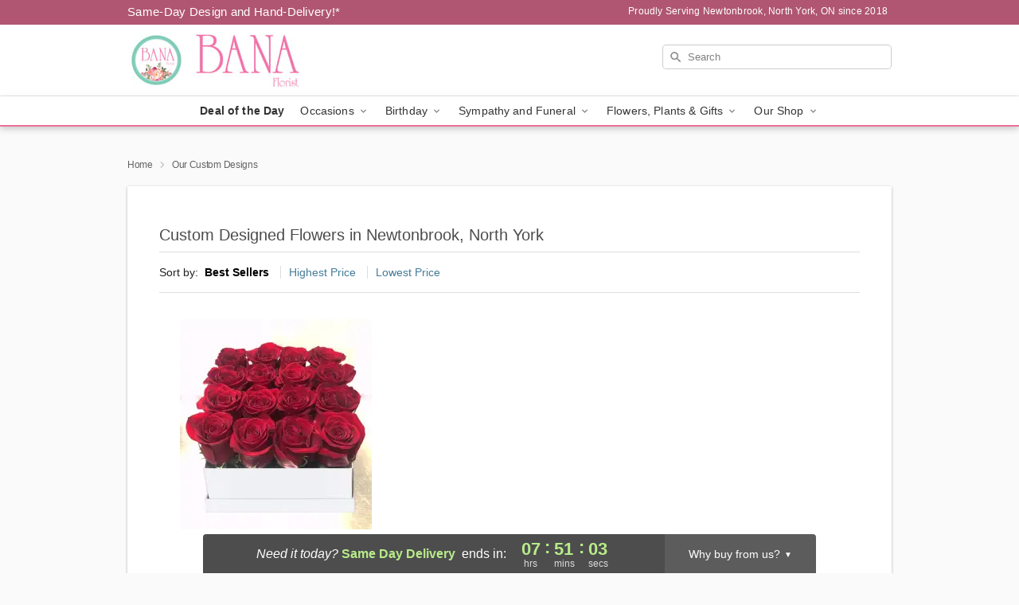

--- FILE ---
content_type: text/html; charset=UTF-8
request_url: https://www.banaflorist.com/our-custom-designs
body_size: 16269
content:
<!DOCTYPE html>
<html lang="en">

<head>
  <meta charset="UTF-8">
<meta name="msvalidate.01" content="" />
<meta name="verify-v1" content="" />
<meta name="google-site-verification" content="" />
<meta name="y_key" content="" />
<meta http-equiv="X-UA-Compatible" content="IE=edge" />
<meta http-equiv="Cache-Control" content="max-age=86400" />
<meta name="description" content="Order custom flower arrangements from Bana Florist for delivery in Newtonbrook, North York, ON. Same-day delivery for custom flowers in Newtonbrook, North York." />
<meta id="viewport" name="viewport" content="width=device-width, initial-scale=1">
<meta http-equiv="Content-Language" content="en-us" />  <link rel="preconnect" href="https://www.lovingly.com/" crossorigin> <link rel="dns-prefetch" href="https://www.lovingly.com/"><link rel="preconnect" href="https://res.cloudinary.com/" crossorigin> <link rel="dns-prefetch" href="https://res.cloudinary.com/"><link rel="preconnect" href="https://www.google.com/" crossorigin> <link rel="dns-prefetch" href="https://www.google.com/"><link rel="preconnect" href="https://fonts.gstatic.com/" crossorigin> <link rel="dns-prefetch" href="https://fonts.gstatic.com/"><link rel="preconnect" href="https://maps.google.com/" crossorigin> <link rel="dns-prefetch" href="https://maps.google.com/"><link rel="preconnect" href="https://ajax.googleapis.com/" crossorigin> <link rel="dns-prefetch" href="https://ajax.googleapis.com/"><link rel="preconnect" href="https://fonts.gstatic.com/" crossorigin> <link rel="dns-prefetch" href="https://fonts.gstatic.com/">
  
  <meta property="og:url" content="https://www.banaflorist.com/our-custom-designs" />
<meta property="og:type" content="website" />
<meta property="og:title" content="Custom Designed Flowers in Newtonbrook, North York, ON - Bana Florist" />
<meta property="og:description" content="Order custom flower arrangements from Bana Florist for delivery in Newtonbrook, North York, ON. Same-day delivery for custom flowers in Newtonbrook, North York." />
 
<meta property="og:image" content="http://res.cloudinary.com/ufn/image/upload/f_auto,q_auto,fl_progressive,w_375,h_264/Winter-BrightenTheirDay-RedYellow_h-120_size-375_lang-EN_zqrpo9" />

<meta property="og:image:secure_url" content="https://res.cloudinary.com/ufn/image/upload/f_auto,q_auto,fl_progressive,w_375,h_264/Winter-BrightenTheirDay-RedYellow_h-120_size-375_lang-EN_zqrpo9" />


<!-- Twitter cards -->

<meta name="twitter:card" content="summary_large_image">
<meta name="twitter:site" content="https://www.banaflorist.com/our-custom-designs">
<meta name="twitter:creator" content="">
<meta name="twitter:title" content="Custom Designed Flowers in Newtonbrook, North York, ON - Bana Florist">
<meta name="twitter:description" content="Order custom flower arrangements from Bana Florist for delivery in Newtonbrook, North York, ON. Same-day delivery for custom flowers in Newtonbrook, North York.">
<meta name="twitter:image" content="Winter-BrightenTheirDay-RedYellow_h-120_size-375_lang-EN_zqrpo9Winter-BrightenTheirDay-RedYellow_h-120_size-375_lang-EN_zqrpo9">
  
    <link rel="canonical" href="https://www.banaflorist.com/our-custom-designs" />

  <!-- secure Fav and touch icons -->
<link rel="apple-touch-icon" sizes="57x57" href="https://res.cloudinary.com/ufn/image/upload/c_pad,h_57,w_57,fl_progressive,f_auto,q_auto/v1654277644/lovingly-logos/lovingly-favicon.ico">
<link rel="apple-touch-icon" sizes="114x114" href="https://res.cloudinary.com/ufn/image/upload/c_pad,h_114,w_114,fl_progressive,f_auto,q_auto/v1654277644/lovingly-logos/lovingly-favicon.ico">
<link rel="apple-touch-icon" sizes="72x72" href="https://res.cloudinary.com/ufn/image/upload/c_pad,h_72,w_72,fl_progressive,f_auto,q_auto/v1654277644/lovingly-logos/lovingly-favicon.ico">
<link rel="apple-touch-icon-precomposed" href="https://res.cloudinary.com/ufn/image/upload/c_pad,h_57,w_57,fl_progressive,f_auto,q_auto/v1654277644/lovingly-logos/lovingly-favicon.ico">
<link rel="shortcut icon" href="https://res.cloudinary.com/ufn/image/upload/c_scale,h_15,w_15,fl_progressive,f_auto,q_auto/v1654277644/lovingly-logos/lovingly-favicon.ico">

  <title>
    Custom Designed Flowers in Newtonbrook, North York, ON - Bana Florist  </title>

    <script>
  window.storeCurrency = 'USD';
  </script>

    

<script>


var jsdata = {"gtm_code":"GTM-PTBBP8FF","site_identifier":"www.banaflorist.com","site_ga4_id":"G-4M3DPYLG0Q"};

// Initialize the data layer with site identifier and optional GA4/AdWords IDs
window.dataLayer = window.dataLayer || [];
var dataLayerInit = {
  'site_identifier': jsdata.site_identifier
};

// Add GA4 ID if available
if (jsdata.site_ga4_id) {
  dataLayerInit['site_ga4_id'] = jsdata.site_ga4_id;
}

// Add AdWords conversion ID if available
if (jsdata.site_adwords_id) {
  dataLayerInit['site_adwords_id'] = jsdata.site_adwords_id;
}

window.dataLayer.push(dataLayerInit);

// Google Tag Manager
(function(w,d,s,l,i){w[l]=w[l]||[];w[l].push({'gtm.start':
new Date().getTime(),event:'gtm.js'});var f=d.getElementsByTagName(s)[0],
j=d.createElement(s),dl=l!='dataLayer'?'&l='+l:'';j.async=true;j.src=
'https://gtm.lovingly.com/gtm.js?id='+i+dl;f.parentNode.insertBefore(j,f);
})(window,document,'script','dataLayer',jsdata.gtm_code);
// End Google Tag Manager

</script>
  <link rel='stylesheet' href='/css/theme/gambit/gambit_category.css?v=1767880528'></link><link rel='preload' href='/css/theme/gambit/gambit_master.css?v=1767880528' as='style' onload='this.onload=null;this.rel="stylesheet"'></link><link rel='preload' href='/css/theme/gambit/gambit_skin_white_dusty_rose.css?v=1767880528' as='style' onload='this.onload=null;this.rel="stylesheet"'></link>
  
    <script type="application/ld+json">
{
    "@context": "https://schema.org",
    "@type": "Florist",
    "@id": "https://www.banaflorist.com#business",
    "name": "Bana Florist",
    "url": "https://www.banaflorist.com",
    "legalName": "Bana Florist Inc.",
    "description": "Order custom flower arrangements from Bana Florist for delivery in Newtonbrook, North York, ON. Same-day delivery for custom flowers in Newtonbrook, North York.",
    "logo": "https://res.cloudinary.com/ufn/image/upload/f_auto,q_auto,fl_progressive,w_221,h_70/v1559072048/1559072048598_2.jpg",
    "image": [
        "https://res.cloudinary.com/ufn/image/upload/v1487123135/thor_splash/spring/Spring_Mobile.jpg"
    ],
    "priceRange": "$$",
    "telephone": "+16472077071",
    "email": "wecare@banaflorist.com",
    "currenciesAccepted": "CAD",
    "acceptedPaymentMethod": [
        "Cash",
        "CreditCard"
    ],
    "foundingDate": "2018",
    "address": {
        "@type": "PostalAddress",
        "streetAddress": "6126 Yonge St",
        "addressLocality": "North York",
        "addressRegion": "ON",
        "postalCode": "M2M 3W7",
        "addressCountry": "CA"
    },
    "geo": {
        "@type": "GeoCoordinates",
        "latitude": 43.791797,
        "longitude": -79.418963
    },
    "hasMap": "https://www.google.com/maps/dir/?api=1\u0026destination=43.79179700,-79.41896300\u0026travelmode=driving",
    "openingHours": [
        "Su 11:00:00-19:00:00",
        "Mo 10:00:00-20:00:00",
        "Tu 10:00:00-20:00:00",
        "We 10:00:00-20:00:00",
        "Th 10:00:00-20:00:00",
        "Fr 10:00:00-20:00:00",
        "Sa 10:00:00-20:00:00"
    ],
    "sameAs": [
        "https://www.google.com/maps/place/BANA+Florist/@43.7917969,-79.4189632,15z/data=!4m5!3m4!1s0x0:0xd3f87316872a4143!8m2!3d43.7917969!4d-79.4189632",
        "https://www.facebook.com/profile.php?id=100063605948612"
    ],
    "contactPoint": {
        "@type": "ContactPoint",
        "contactType": "customer service",
        "telephone": "+16472077071",
        "email": "wecare@banaflorist.com",
        "areaServed": "North York ON",
        "availableLanguage": [
            "English"
        ]
    },
    "areaServed": {
        "@type": "AdministrativeArea",
        "name": "North York, ON"
    },
    "makesOffer": [
        {
            "@type": "Offer",
            "name": "Florist\u0027s Choice Daily Deal",
            "price": "44.95",
            "priceCurrency": "CAD",
            "availability": "https://schema.org/InStock",
            "url": "https://www.banaflorist.com/flowers/florists-choice-daily-deal"
        },
        {
            "@type": "Offer",
            "name": "Same-Day Flower Delivery Service",
            "price": "10.00",
            "priceCurrency": "CAD",
            "availability": "https://schema.org/InStock",
            "url": "https://www.banaflorist.com/delivery-policy"
        }
    ]
}
</script>

  
</head>

<body class="body
       is-gray-background        white-skin">
    
<!-- Google Tag Manager (noscript) -->
<noscript><iframe src="https://gtm.lovingly.com/ns.html?id=GTM-PTBBP8FF"
height="0" width="0" style="display:none;visibility:hidden"></iframe></noscript>
<!-- End Google Tag Manager (noscript) -->

  <a class="main-content-link" href="#maincontent">Skip to main content</a>

  <div id="covidModal" role="dialog" aria-label="Covid-19 Modal" class="reveal-modal animated medium covid-modal" data-reveal>

  <p>For our<strong> freshest, most beautiful blooms, please shop our <a href="/flowers/florists-choice-daily-deal" title="Deal of the Day">Florist’s Choice</a> options,</strong> as we may be experiencing
      delays in receiving shipments of certain flower types.
  </p>

  <p>Please note that for all other orders, we may need to replace stems so we can deliver the freshest bouquet possible, and we may have to use a different vase.</p>

  <p>We promise to always deliver a  <strong>fresh, beautiful, and completely one-of-a-kind gift</strong> of the same or greater value as what you selected.<p>

  <p>Deliveries may also be impacted by COVID-19 restrictions. Rest assured that we are taking all recommended precautions to ensure customer satisfaction and safety.
    <br>
    <br>
    Delivery impacts may include:</p>
  <ul>
    <li>Restricted deliveries to hospitals or nursing homes </li>
    <li>Restricted deliveries to office buildings </li>
    <li>Restricted access to certain regional areas</li>
  </ul>

  <p>In addition, we may be using “no contact” delivery procedures. After confirming that the
    recipient is available to accept, their gift will be left at the door and the delivery driver will step back a
    safe distance to ensure they receive their gift.</p>

  <p>Please see our <a href="/about-us" aria-label="About Us">About Us</a> page for more details. We appreciate
        your understanding and support!</p>

  <a class="close-reveal-modal" aria-label="Close Covid-19 modal" tabindex="0" role="button">&#215;</a>

</div>

<div id="deliveryLaterModal" role="dialog" aria-label="Delivery Later Modal" aria-modal="true" class="reveal-modal animated medium covid-modal delivery-later-modal" data-reveal>

  <img class="delivery-later-modal__logo b-lazy" src="[data-uri]" data-src="https://res.cloudinary.com/ufn/image/upload/v1586371085/gift-now-logo_xqjmjz.svg" alt="Gift Now, Deliver Later logo">

  <div id="delivery-later-title" class="delivery-later-modal-title">Gift Now, Deliver Later</div>

  <p class="delivery-later-modal-subtitle">With <strong>Gift Now, Deliver Later</strong>, you'll send smiles twice! Here's how:</p>
  <img class="delivery-later-modal__small-image b-lazy" src="[data-uri]" data-src="https://res.cloudinary.com/ufn/image/upload/v1675263741/gift-card_yjh09i.svg" alt="Gift Card Logo">
  <p class="delivery-later-modal__instructions-copy">SMILE 1
  </p>
  <p>When you complete your purchase, your lucky recipient will instantly receive a surprise email that includes your card message and a picture of the flowers you chose.</p>
  <img class="delivery-later-modal__small-image b-lazy" src="[data-uri]" data-src="https://res.cloudinary.com/ufn/image/upload/v1675263852/Flowers_gsren6.svg" alt="Flowers logo">
  <p class="delivery-later-modal__instructions-copy">SMILE 2</p>

  <p>As soon as possible (usually within two weeks), we'll contact your recipient to schedule delivery of their gorgeous floral gift. Trust us, it'll be worth the wait! </p>

  <a class="close-reveal-modal" aria-label="Close Gift Now, Deliver Later modal" tabindex="0" role="button">&#215;</a>

</div>

<div id="alcoholModal" role="dialog" aria-label="Alcohol Modal" aria-modal="true" class="reveal-modal animated medium covid-modal" data-reveal>

  <p id="alcohol-modal-title"><strong>Wine for every occasion</strong></p>

  <p>We offer a wide-selection of premium wines to perfectly pair with your floral gift.</p>

  <p>Ordering a bottle (or two!) from our site is easy. Just make sure that:</p>
  <ul>
    <li>You're 21 or older</li>
    <li>The person picking up or receiving the delivery is 21 or older</li>
  </ul>

  <a class="close-reveal-modal" aria-label="Close alcohol modal" tabindex="0" role="button">&#215;</a>

</div>      <!-- Hidden trigger link for the modal -->
    <a href="#" data-reveal-id="coupon-modal" style="display: none;">Open Coupon Details</a>

    <div id="coupon-modal" class="reveal-modal animated small" data-reveal role="dialog" aria-label="coupon-modal-title" aria-modal="true">
        <div class="coupon-modal-content">
            <div class="coupon-modal-close">
                <div class="close-icon">
                    <a class="close-reveal-modal" aria-label="Close modal" tabindex="0" role="button">&#215;</a>
                </div>
            </div>
            <div class="coupon-modal-text">
                <p id="coupon-modal-title" class="banner-modal-content"></p>
            </div>
        </div>
    </div>

    <script>
        window.couponData = [];
    </script>

 
  
  
    <header id="stickyHeader">
            <div class="header__top-banner theme__background-color--dark">
        <div class="row">

          <div class="sticky__content">

            <!-- Sticky content -->
            <div class="sticky__store-name">
              <a class="JSVAR__lovingly-exclusive-override-slug" href="/" title="Bana Florist - Newtonbrook, North York Flower Delivery" notranslate>
                Bana Florist              </a>
            </div>
            <div class="sticky__assurance">100% Florist-Designed and Hand-Delivered!</div>

          </div>

          <div class="header__text-container">
            <!-- Non-sticky content -->
            <div class="header__established">
              <a class="JSVAR__lovingly-exclusive-override-slug" href="/delivery-policy#:~:text=Same%20Day%20Delivery,-%3A" aria-label="Delivery Policy" title="Same-Day Design and Hand-Delivery!" target="_blank">
                Same-Day Design and Hand-Delivery!*
              </a>
            </div>

            <div class="header__phone-address">
                              <span id="proudly_serving" style="margin-right: 5px;"> 
                  Proudly Serving Newtonbrook, North York, ON                  since 2018                </span>
                          </div>
          </div>

        </div>

      </div>

      <div class="header__solid-skin-container">

        <div class="row header__container">

          <div class="header">

            <!-- Left column -->
<div class="hide-for-small header__logo-container ieLogoContainer">

  <div>

    <a href="/" aria-label="Bana Florist" class="JSVAR__lovingly-exclusive-override-slug header__logo-image-container header__logo-text" id="fittext1" title="Bana Florist - Newtonbrook, North York Flower Delivery">

      <figure><img loading="eager" alt="Flower delivery in Newtonbrook, North York ON image" src="https://res.cloudinary.com/ufn/image/upload/c_pad,f_auto,q_auto,fl_progressive/1559072048598_2" /><figcaption>Bana Florist - Flower Delivery in Newtonbrook, North York, ON</figcaption></figure>
    </a>
  </div>

</div>
            <!-- Center column -->
<div class="hide-for-small free-delivery__container ">

  
    &nbsp;
  
</div>

            <!-- Right column -->
            <div class="hide-for-small header__right-column logo_vert_align header__no-free-delivery">

              <!-- Search Bar -->
<div class="search__container ">
  
  <form action="/categories/searchProds" role="search" class="search-form" id="search-form-desktop" method="get" accept-charset="utf-8">
  <input name="sr" class="search-field search-input left" aria-label="Search" placeholder="Search" id="search-input-gambit-desktop" type="text"/>
  <input type="hidden" name="s_en" id="search-endesktop"/>
  <input class="hide" aria-hidden="1" type="submit" value="Submit Search Form"/>
  <label class="placeholder-label" id="search-placeholder-fallback-desktop">Search</label>

</form>
</div><!--/search__container-->

            </div>

          </div>

        </div>

      </div>

      <!-- NAVIGATION -->
      
<section class="mobile-navigation-bar" id="mobile-navigation-bar">
  <div class="mobile-navigation-bar__toggle hide-mobile-nav">
    <div id="toggle-nav" class="hamburger hamburger--squeeze js-hamburger">
      <div class="hamburger-box">
        <div class="hamburger-inner"></div>
      </div>
    </div>
  </div>
  <div class="mobile-navigation-bar__name hide-mobile-nav">
    <a class="JSVAR__lovingly-exclusive-override-slug" title="Bana Florist" href="/">
      Bana Florist    </a>
  </div>
  <div class="mobile-navigation-bar__right-section hide-mobile-nav">
    <button id="searchIcon" type="submit" alt="Open search input">
    <img width="19" height="19" alt="search glass icon"
        src="https://res.cloudinary.com/ufn/image/upload/w_19,h_19,f_auto,q_auto/v1472224554/storefront_assets/search.png" />
</button>
    <!-- Back button : id backNext -->
<div class="back-next-button__container" id="backNext">
    <button type="button" role="button"  class="back-next-button" id="navBackButton">
        <img height="auto" src="https://res.cloudinary.com/ufn/image/upload/v1570470309/arrow_upward-24px_gjozgt.svg"
            alt="Back arrow" />
    </button>
</div>  </div>

  <div id="mobileSearchContainer" class="search-form__container hide-mobile-nav">
    <!-- Search Bar -->
<div class="search__container ">
  
  <form action="/categories/searchProds" role="search" class="search-form" id="search-form-mobile" method="get" accept-charset="utf-8">
  <input name="sr" class="search-field search-input left" aria-label="Search" placeholder="Search" id="search-input-gambit-mobile" type="text"/>
  <input type="hidden" name="s_en" id="search-enmobile"/>
  <input class="hide" aria-hidden="1" type="submit" value="Submit Search Form"/>
  <label class="placeholder-label" id="search-placeholder-fallback-mobile">Search</label>

</form>
</div><!--/search__container-->
  </div>

  <div class="mobile-navigation__side-list hide-mobile-nav" id="mobile-nav-sidebar">
    <ul>
      <li class="sr-only">Nav Menu</li>
    </ul>
  </div>

  <div role="navigation" id="mobile-nav-content" class="mobile-navigation__main-list hide-mobile-nav">
    <ul>
      <!-- DEAL OF THE DAY -->
      <li class="mobile-navigation__list-item promoted-product-link">
        <a href="/flowers/florists-choice-daily-deal" title="View Deal of the Day Product" class="mobile-navigation__deal-link JSVAR__lovingly-exclusive-override-slug" aria-label="Deal of the Day">Deal of the Day</a>      </li>

      <!-- FEATURED CATEGORY -->
      
            
      <li class="mobile-navigation__list-item mobile-navigation__has-dropdown">
        <button type="button" role="button" aria-haspopup="true" aria-expanded="false" class="mobile-navigation__dropdown-button"
          data-ul="occasions">Occasions          <svg role="presentation" class="right-carat" xmlns="http://www.w3.org/2000/svg" width="24" height="24" viewBox="0 0 24 24">
            <path data-name="Path 731" d="M8.59,16.59,13.17,12,8.59,7.41,10,6l6,6-6,6Z" fill="#000" ></path>
            <path data-name="Path 732" d="M0,0H24V24H0Z" fill="none" ></path>
          </svg>
        </button>
        <ul id="occasions">
          
<ul class="navigation__dropdown-list split-column"><li><a href="/valentines-day" title="Visit the Valentine's Day category" class="">Valentine's Day</a></li><li><a href="/winter" title="Visit the Winter category" class="">Winter</a></li><li><a href="/birthday" title="Visit the Birthday category" class="">Birthday</a></li><li><a href="/sympathy-and-funeral" title="Visit the Sympathy and Funeral category" class="">Sympathy and Funeral</a></li><li><a href="/any-occasion" title="Visit the Any Occasion category" class="">Any Occasion</a></li><li><a href="/love-and-romance" title="Visit the Love and Romance category" class="">Love and Romance</a></li><li><a href="/thinking-of-you" title="Visit the Thinking of You category" class="">Thinking of You</a></li><li><a href="/im-sorry-flowers" title="Visit the I'm Sorry Flowers category" class="">I'm Sorry Flowers</a></li><li><a href="/new-baby" title="Visit the New Baby category" class="">New Baby</a></li><li><a href="/get-well" title="Visit the Get Well category" class="">Get Well</a></li><li><a href="/anniversary" title="Visit the Anniversary category" class="">Anniversary</a></li><li><a href="/just-because" title="Visit the Just Because category" class="">Just Because</a></li><li><a href="/thank-you" title="Visit the Thank You category" class="">Thank You</a></li><li><a href="/congratulations" title="Visit the Congratulations category" class="">Congratulations</a></li><li><a href="/business-gifting" title="Visit the Business Gifting category" class="">Business Gifting</a></li></ul>
        </ul>
      </li>
            
      <li class="mobile-navigation__list-item mobile-navigation__has-dropdown">
        <button type="button" role="button" aria-haspopup="true" aria-expanded="false" class="mobile-navigation__dropdown-button"
          data-ul="birthday">Birthday          <svg role="presentation" class="right-carat" xmlns="http://www.w3.org/2000/svg" width="24" height="24" viewBox="0 0 24 24">
            <path data-name="Path 731" d="M8.59,16.59,13.17,12,8.59,7.41,10,6l6,6-6,6Z" fill="#000" ></path>
            <path data-name="Path 732" d="M0,0H24V24H0Z" fill="none" ></path>
          </svg>
        </button>
        <ul id="birthday">
          
<ul class="navigation__dropdown-list "><li><a href="/birthday" title="Visit the All Birthday category" class="">All Birthday</a></li><li><a href="/birthday-for-friend" title="Visit the Birthday for Friend category" class="">Birthday for Friend</a></li><li><a href="/birthday-for-her" title="Visit the Birthday for Her category" class="">Birthday for Her</a></li><li><a href="/birthday-for-mom" title="Visit the Birthday for Mom category" class="">Birthday for Mom</a></li><li><a href="/birthday-for-colleague" title="Visit the Birthday for Colleague category" class="">Birthday for Colleague</a></li><li><a href="/birthday-for-him" title="Visit the Birthday for Him category" class="">Birthday for Him</a></li></ul>
        </ul>
      </li>
            
      <li class="mobile-navigation__list-item mobile-navigation__has-dropdown">
        <button type="button" role="button" aria-haspopup="true" aria-expanded="false" class="mobile-navigation__dropdown-button"
          data-ul="sympathy_and_funeral">Sympathy and Funeral          <svg role="presentation" class="right-carat" xmlns="http://www.w3.org/2000/svg" width="24" height="24" viewBox="0 0 24 24">
            <path data-name="Path 731" d="M8.59,16.59,13.17,12,8.59,7.41,10,6l6,6-6,6Z" fill="#000" ></path>
            <path data-name="Path 732" d="M0,0H24V24H0Z" fill="none" ></path>
          </svg>
        </button>
        <ul id="sympathy_and_funeral">
          
<ul class="navigation__dropdown-list split-column"><li><a href="/sympathy-and-funeral" title="Visit the All Sympathy and Funeral category" class="">All Sympathy and Funeral</a></li><li><a href="/funeral-sprays-and-wreaths" title="Visit the Funeral Sprays and Wreaths category" class="">Funeral Sprays and Wreaths</a></li><li><a href="/funeral-service-flowers" title="Visit the Funeral Service Flowers category" class="">Funeral Service Flowers</a></li><li><a href="/sympathy-for-home-or-office" title="Visit the Sympathy for Home or Office category" class="">Sympathy for Home or Office</a></li><li><a href="/loss-of-a-pet" title="Visit the Loss of a Pet category" class="">Loss of a Pet</a></li></ul>
        </ul>
      </li>
            
      <li class="mobile-navigation__list-item mobile-navigation__has-dropdown">
        <button type="button" role="button" aria-haspopup="true" aria-expanded="false" class="mobile-navigation__dropdown-button"
          data-ul="flowers__plants___gifts">Flowers, Plants & Gifts          <svg role="presentation" class="right-carat" xmlns="http://www.w3.org/2000/svg" width="24" height="24" viewBox="0 0 24 24">
            <path data-name="Path 731" d="M8.59,16.59,13.17,12,8.59,7.41,10,6l6,6-6,6Z" fill="#000" ></path>
            <path data-name="Path 732" d="M0,0H24V24H0Z" fill="none" ></path>
          </svg>
        </button>
        <ul id="flowers__plants___gifts">
          
<ul class="navigation__dropdown-list triple-column"><li class="navigation__subnav-list"><div class="navigation__dropdown-title">Flower Type</div><ul class="navigation__dropdown-list"><li><a href="/tulips" title="Visit the Tulips category" class="">Tulips</a></li><li><a href="/orchids" title="Visit the Orchids category" class="">Orchids</a></li><li><a href="/lilies" title="Visit the Lilies category" class="">Lilies</a></li><li><a href="/roses" title="Visit the Roses category" class="">Roses</a></li></ul></li><li class="navigation__subnav-list"><div class="navigation__dropdown-title">Plants</div><ul class="navigation__dropdown-list"><li><a href="/blooming-plants" title="Visit the Blooming Plants category" class="">Blooming Plants</a></li><li><a href="/orchid-plants" title="Visit the Orchid Plants category" class="">Orchid Plants</a></li></ul></li><li class="navigation__subnav-list"><div class="navigation__dropdown-title">Color</div><ul class="navigation__dropdown-list"><li><a href="/purple" title="Visit the Purple category" class="">Purple</a></li><li><a href="/pink" title="Visit the Pink category" class="">Pink</a></li><li><a href="/mixed" title="Visit the Mixed category" class="">Mixed</a></li><li><a href="/yellow" title="Visit the Yellow category" class="">Yellow</a></li><li><a href="/white" title="Visit the White category" class="">White</a></li><li><a href="/orange" title="Visit the Orange category" class="">Orange</a></li><li><a href="/red" title="Visit the Red category" class="">Red</a></li></ul></li><li class="navigation__subnav-list"><div class="navigation__dropdown-title">Collections</div><ul class="navigation__dropdown-list"><li><a href="/premium-collection" title="Visit the Premium Collection category" class="">Premium Collection</a></li><li><a href="/modern" title="Visit the Modern category" class="">Modern</a></li><li><a href="/our-custom-designs" title="Visit the Our Custom Designs category" class="">Our Custom Designs</a></li><li><a href="/value-flowers-gifts" title="Visit the Value Flowers & Gifts category" class="">Value Flowers & Gifts</a></li><li><a href="/gift-bundles" title="Visit the Gift Bundles category" class="">Gift Bundles</a></li></ul></li><li class="navigation__subnav-list"><div class="navigation__dropdown-title">By Price</div><ul class="navigation__dropdown-list"><li><a href="/flowers-under-50" title="Visit the Flowers Under $50 category" class="">Flowers Under $50</a></li><li><a href="/flowers-50-to-60" title="Visit the Flowers $50 to $60 category" class="">Flowers $50 to $60</a></li><li><a href="/flowers-60-to-80" title="Visit the Flowers $60 to $80 category" class="">Flowers $60 to $80</a></li><li><a href="/flowers-over-80" title="Visit the Flowers Over $80 category" class="">Flowers Over $80</a></li></ul></li></ul>
        </ul>
      </li>
      
      <li class="mobile-navigation__list-item mobile-navigation__has-dropdown">
        <button type="button" role="button" aria-haspopup="true" aria-expanded="false" data-ul="our-shop" class="mobile-navigation__dropdown-button" title="Learn more about our shop">
          OUR SHOP
          <svg role="presentation" class="right-carat" xmlns="http://www.w3.org/2000/svg" width="24" height="24" viewBox="0 0 24 24">
            <path id="Path_731" data-name="Path 731" d="M8.59,16.59,13.17,12,8.59,7.41,10,6l6,6-6,6Z" fill="#000" />
            <path id="Path_732" data-name="Path 732" d="M0,0H24V24H0Z" fill="none" />
          </svg>
        </button>
        <ul id="our-shop">
          <li><a title="Visit Delivery Policy" href="/delivery-policy">Delivery Policy</a></li><li><a title="Visit Wedding & Events" href="/wedding-flowers">Wedding & Events</a></li>          <li>
            <a href="/about-us">About Us</a>          </li>
          
                      <div class="navigation__dropdown-title">Flower Delivery</div>
            <ul class="navigation__dropdown-list">
              <li><a title="Flower Delivery in Toronto, ON" aria-label="Flower Delivery in Toronto, ON" href="/flower-delivery/on/toronto">Toronto, ON</a></li><li><a title="Flower Delivery in Markham, ON" aria-label="Flower Delivery in Markham, ON" href="/flower-delivery/on/markham">Markham, ON</a></li><li><a title="Flower Delivery in Richmond Hill, ON" aria-label="Flower Delivery in Richmond Hill, ON" href="/flower-delivery/on/richmond-hill">Richmond Hill, ON</a></li><li><a title="Flower Delivery in Willowdale East, ON" aria-label="Flower Delivery in Willowdale East, ON" href="/flower-delivery/on/willowdale-east">Willowdale East, ON</a></li><li><a title="Flower Delivery in Thornhill West, ON" aria-label="Flower Delivery in Thornhill West, ON" href="/flower-delivery/on/thornhill-west">Thornhill West, ON</a></li><li><a title="Flower Delivery in Thornhill East, ON" aria-label="Flower Delivery in Thornhill East, ON" href="/flower-delivery/on/thornhill-east">Thornhill East, ON</a></li><li><a title="Flower Delivery in Mississauga, ON" aria-label="Flower Delivery in Mississauga, ON" href="/flower-delivery/on/mississauga">Mississauga, ON</a></li><li><a title="Flower Delivery in Mississauga, ON" aria-label="Flower Delivery in Mississauga, ON" href="/flower-delivery/on/mississauga">Mississauga, ON</a></li><li><a title="Flower Delivery in Brampton, ON" aria-label="Flower Delivery in Brampton, ON" href="/flower-delivery/on/brampton">Brampton, ON</a></li><li><a title="Flower Delivery in Brampton, ON" aria-label="Flower Delivery in Brampton, ON" href="/flower-delivery/on/brampton">Brampton, ON</a></li>            </ul>
                    
        </ul>
      </li>

    </ul>
  </div>

  <!-- Mobile View -->
<div role="timer" class="countdown-timer__mobile show-for-small hide-force" id="countdownTimerv2ContainerMobile">
      <div class="inner">

      <strong>
                <span id="deliveryDayTextMobile"></span>
      </strong>

      <div class="right-side-timer">
        <span class="small">&nbsp;Ends in:&nbsp;</span>
        <div id="countdownTimerv2Mobile" class="timer-mobile" notranslate></div>
      </div>
    </div>

    </div>
</section>
<nav role="navigation" class="navigation theme__border-color--medium"
  id="topbar">
  <ul class="navigation__main-list">

    <!-- DEAL OF THE DAY -->
    <li class="navigation__main-link no-dropdown promoted-product-link">
      <strong>
        <a href="/flowers/florists-choice-daily-deal" title="View Deal of the Day Product" class="navigation__main-link-item JSVAR__lovingly-exclusive-override-slug" aria-label="Deal of the Day">Deal of the Day</a>      </strong>
    </li>

    <!-- FEATURED CATEGORY -->
    
          
      <!-- Inject Sympathy Funeral category into this place -->
                                  <!-- <li class="navigation__main-link no-dropdown"> -->
                      <!-- </li> -->
              
      <li class="navigation__main-link navigation__has-dropdown">
        <button type="button" role="button" aria-haspopup="true" aria-expanded="false" class="navigation__main-link-item">Occasions <img
            class="b-lazy carat" src=[data-uri]
            data-src="https://res.cloudinary.com/ufn/image/upload/v1571166165/down-carat_lpniwv"
            alt="Dropdown down carat" /></button>
        <div class="navigation__dropdown">
          <div class="navigation__dropdown-content">
            <div class="navigation__dropdown-list-wrapper">
              <div class="navigation__dropdown-title">Occasions</div>
              
<ul class="navigation__dropdown-list split-column"><li><a href="/valentines-day" title="Visit the Valentine's Day category" class="">Valentine's Day</a></li><li><a href="/winter" title="Visit the Winter category" class="">Winter</a></li><li><a href="/birthday" title="Visit the Birthday category" class="">Birthday</a></li><li><a href="/sympathy-and-funeral" title="Visit the Sympathy and Funeral category" class="">Sympathy and Funeral</a></li><li><a href="/any-occasion" title="Visit the Any Occasion category" class="">Any Occasion</a></li><li><a href="/love-and-romance" title="Visit the Love and Romance category" class="">Love and Romance</a></li><li><a href="/thinking-of-you" title="Visit the Thinking of You category" class="">Thinking of You</a></li><li><a href="/im-sorry-flowers" title="Visit the I'm Sorry Flowers category" class="">I'm Sorry Flowers</a></li><li><a href="/new-baby" title="Visit the New Baby category" class="">New Baby</a></li><li><a href="/get-well" title="Visit the Get Well category" class="">Get Well</a></li><li><a href="/anniversary" title="Visit the Anniversary category" class="">Anniversary</a></li><li><a href="/just-because" title="Visit the Just Because category" class="">Just Because</a></li><li><a href="/thank-you" title="Visit the Thank You category" class="">Thank You</a></li><li><a href="/congratulations" title="Visit the Congratulations category" class="">Congratulations</a></li><li><a href="/business-gifting" title="Visit the Business Gifting category" class="">Business Gifting</a></li></ul>            </div>
            <div class="navigation__dropdown-divider"></div>
            <div class="navigation__dropdown-promo">
              <a href="/flowers/florists-choice-daily-deal" class="navigation__dropdown-promo-link" aria-label="Deal of the Day"><img alt="Your expert designer will create a unique hand-crafted arrangement." width="304" height="140" src="https://res.cloudinary.com/ufn/image/upload/f_auto,q_auto,fl_progressive,w_304,h_140/Covid-Desktop-Nav-Banner_ynp9ab"></a>            </div>
          </div>
        </div>
      </li>
          
      <!-- Inject Sympathy Funeral category into this place -->
                                  <!-- <li class="navigation__main-link no-dropdown"> -->
                      <!-- </li> -->
              
      <li class="navigation__main-link navigation__has-dropdown">
        <button type="button" role="button" aria-haspopup="true" aria-expanded="false" class="navigation__main-link-item">Birthday <img
            class="b-lazy carat" src=[data-uri]
            data-src="https://res.cloudinary.com/ufn/image/upload/v1571166165/down-carat_lpniwv"
            alt="Dropdown down carat" /></button>
        <div class="navigation__dropdown">
          <div class="navigation__dropdown-content">
            <div class="navigation__dropdown-list-wrapper">
              <div class="navigation__dropdown-title">Birthday</div>
              
<ul class="navigation__dropdown-list split-column"><li><a href="/birthday" title="Visit the All Birthday category" class="">All Birthday</a></li><li><a href="/birthday-for-friend" title="Visit the Birthday for Friend category" class="">Birthday for Friend</a></li><li><a href="/birthday-for-her" title="Visit the Birthday for Her category" class="">Birthday for Her</a></li><li><a href="/birthday-for-mom" title="Visit the Birthday for Mom category" class="">Birthday for Mom</a></li><li><a href="/birthday-for-colleague" title="Visit the Birthday for Colleague category" class="">Birthday for Colleague</a></li><li><a href="/birthday-for-him" title="Visit the Birthday for Him category" class="">Birthday for Him</a></li></ul>            </div>
            <div class="navigation__dropdown-divider"></div>
            <div class="navigation__dropdown-promo">
              <a href="/flowers/florists-choice-daily-deal" class="navigation__dropdown-promo-link" aria-label="Deal of the Day"><img alt="Your expert designer will create a unique hand-crafted arrangement." width="304" height="140" src="https://res.cloudinary.com/ufn/image/upload/f_auto,q_auto,fl_progressive,w_304,h_140/Covid-Desktop-Nav-Banner_ynp9ab"></a>            </div>
          </div>
        </div>
      </li>
          
      <!-- Inject Sympathy Funeral category into this place -->
                                  <!-- <li class="navigation__main-link no-dropdown"> -->
                      <!-- </li> -->
              
      <li class="navigation__main-link navigation__has-dropdown">
        <button type="button" role="button" aria-haspopup="true" aria-expanded="false" class="navigation__main-link-item">Sympathy and Funeral <img
            class="b-lazy carat" src=[data-uri]
            data-src="https://res.cloudinary.com/ufn/image/upload/v1571166165/down-carat_lpniwv"
            alt="Dropdown down carat" /></button>
        <div class="navigation__dropdown">
          <div class="navigation__dropdown-content">
            <div class="navigation__dropdown-list-wrapper">
              <div class="navigation__dropdown-title">Sympathy and Funeral</div>
              
<ul class="navigation__dropdown-list split-column"><li><a href="/sympathy-and-funeral" title="Visit the All Sympathy and Funeral category" class="">All Sympathy and Funeral</a></li><li><a href="/funeral-sprays-and-wreaths" title="Visit the Funeral Sprays and Wreaths category" class="">Funeral Sprays and Wreaths</a></li><li><a href="/funeral-service-flowers" title="Visit the Funeral Service Flowers category" class="">Funeral Service Flowers</a></li><li><a href="/sympathy-for-home-or-office" title="Visit the Sympathy for Home or Office category" class="">Sympathy for Home or Office</a></li><li><a href="/loss-of-a-pet" title="Visit the Loss of a Pet category" class="">Loss of a Pet</a></li></ul>            </div>
            <div class="navigation__dropdown-divider"></div>
            <div class="navigation__dropdown-promo">
              <a href="/flowers/florists-choice-daily-deal" class="navigation__dropdown-promo-link" aria-label="Deal of the Day"><img alt="Your expert designer will create a unique hand-crafted arrangement." width="304" height="140" src="https://res.cloudinary.com/ufn/image/upload/f_auto,q_auto,fl_progressive,w_304,h_140/Covid-Desktop-Nav-Banner_ynp9ab"></a>            </div>
          </div>
        </div>
      </li>
          
      <!-- Inject Sympathy Funeral category into this place -->
                                  <!-- <li class="navigation__main-link no-dropdown"> -->
                      <!-- </li> -->
              
      <li class="navigation__main-link navigation__has-dropdown">
        <button type="button" role="button" aria-haspopup="true" aria-expanded="false" class="navigation__main-link-item">Flowers, Plants & Gifts <img
            class="b-lazy carat" src=[data-uri]
            data-src="https://res.cloudinary.com/ufn/image/upload/v1571166165/down-carat_lpniwv"
            alt="Dropdown down carat" /></button>
        <div class="navigation__dropdown">
          <div class="navigation__dropdown-content">
            <div class="navigation__dropdown-list-wrapper">
              <div class="navigation__dropdown-title"></div>
              
<ul class="navigation__dropdown-list triple-column"><li class="navigation__subnav-list"><div class="navigation__dropdown-title">Flower Type</div><ul class="navigation__dropdown-list"><li><a href="/tulips" title="Visit the Tulips category" class="">Tulips</a></li><li><a href="/orchids" title="Visit the Orchids category" class="">Orchids</a></li><li><a href="/lilies" title="Visit the Lilies category" class="">Lilies</a></li><li><a href="/roses" title="Visit the Roses category" class="">Roses</a></li></ul></li><li class="navigation__subnav-list"><div class="navigation__dropdown-title">Plants</div><ul class="navigation__dropdown-list"><li><a href="/blooming-plants" title="Visit the Blooming Plants category" class="">Blooming Plants</a></li><li><a href="/orchid-plants" title="Visit the Orchid Plants category" class="">Orchid Plants</a></li></ul></li><li class="navigation__subnav-list"><div class="navigation__dropdown-title">Color</div><ul class="navigation__dropdown-list"><li><a href="/purple" title="Visit the Purple category" class="">Purple</a></li><li><a href="/pink" title="Visit the Pink category" class="">Pink</a></li><li><a href="/mixed" title="Visit the Mixed category" class="">Mixed</a></li><li><a href="/yellow" title="Visit the Yellow category" class="">Yellow</a></li><li><a href="/white" title="Visit the White category" class="">White</a></li><li><a href="/orange" title="Visit the Orange category" class="">Orange</a></li><li><a href="/red" title="Visit the Red category" class="">Red</a></li></ul></li><li class="navigation__subnav-list"><div class="navigation__dropdown-title">Collections</div><ul class="navigation__dropdown-list"><li><a href="/premium-collection" title="Visit the Premium Collection category" class="">Premium Collection</a></li><li><a href="/modern" title="Visit the Modern category" class="">Modern</a></li><li><a href="/our-custom-designs" title="Visit the Our Custom Designs category" class="">Our Custom Designs</a></li><li><a href="/value-flowers-gifts" title="Visit the Value Flowers & Gifts category" class="">Value Flowers & Gifts</a></li><li><a href="/gift-bundles" title="Visit the Gift Bundles category" class="">Gift Bundles</a></li></ul></li><li class="navigation__subnav-list"><div class="navigation__dropdown-title">By Price</div><ul class="navigation__dropdown-list"><li><a href="/flowers-under-50" title="Visit the Flowers Under $50 category" class="">Flowers Under $50</a></li><li><a href="/flowers-50-to-60" title="Visit the Flowers $50 to $60 category" class="">Flowers $50 to $60</a></li><li><a href="/flowers-60-to-80" title="Visit the Flowers $60 to $80 category" class="">Flowers $60 to $80</a></li><li><a href="/flowers-over-80" title="Visit the Flowers Over $80 category" class="">Flowers Over $80</a></li></ul></li></ul>            </div>
            <div class="navigation__dropdown-divider"></div>
            <div class="navigation__dropdown-promo">
              <a href="/flowers/florists-choice-daily-deal" class="navigation__dropdown-promo-link" aria-label="Deal of the Day"><img alt="Your expert designer will create a unique hand-crafted arrangement." width="304" height="140" src="https://res.cloudinary.com/ufn/image/upload/f_auto,q_auto,fl_progressive,w_304,h_140/Covid-Desktop-Nav-Banner_ynp9ab"></a>            </div>
          </div>
        </div>
      </li>
    
    <li class="navigation__main-link navigation__has-dropdown navigation__cms-dropdown split-column">
      <button type="button" role="button" aria-haspopup="true" aria-expanded="false" class="navigation__main-link-item">Our Shop <img class="b-lazy carat"
          src=[data-uri]
          data-src="https://res.cloudinary.com/ufn/image/upload/v1571166165/down-carat_lpniwv"
          alt="Dropdown down carat" /></button>
      <div class="navigation__dropdown">
        <div class="navigation__dropdown-content geo-landing">
          <ul class="navigation__dropdown-list cms-column">
            <li>
              <a href="/about-us" title="About our shop">About Us</a>            </li>
            <li>
              <a href="/delivery-policy" aria-label="Delivery Policy">Delivery &amp; Substitution
                Policy</a>
            </li>
            <li>
              <a href="/flowers" aria-label="All Flowers & Gifts">All Flowers & Gifts</a>
            </li>
            <li><a title="Visit Wedding & Events" aria-label="Visit Wedding & Events" href="/wedding-flowers">Wedding & Events</a></li>          </ul>
                        <div class="navigation__dropdown-title geo-landing-locations">
                Flower Delivery
                <ul class="navigation__dropdown-list">
                <li><a title="Flower Delivery in Toronto, ON" aria-label="Flower Delivery in Toronto, ON" href="/flower-delivery/on/toronto">Toronto, ON</a></li><li><a title="Flower Delivery in Markham, ON" aria-label="Flower Delivery in Markham, ON" href="/flower-delivery/on/markham">Markham, ON</a></li><li><a title="Flower Delivery in Richmond Hill, ON" aria-label="Flower Delivery in Richmond Hill, ON" href="/flower-delivery/on/richmond-hill">Richmond Hill, ON</a></li><li><a title="Flower Delivery in Willowdale East, ON" aria-label="Flower Delivery in Willowdale East, ON" href="/flower-delivery/on/willowdale-east">Willowdale East, ON</a></li><li><a title="Flower Delivery in Thornhill West, ON" aria-label="Flower Delivery in Thornhill West, ON" href="/flower-delivery/on/thornhill-west">Thornhill West, ON</a></li><li><a title="Flower Delivery in Thornhill East, ON" aria-label="Flower Delivery in Thornhill East, ON" href="/flower-delivery/on/thornhill-east">Thornhill East, ON</a></li><li><a title="Flower Delivery in Mississauga, ON" aria-label="Flower Delivery in Mississauga, ON" href="/flower-delivery/on/mississauga">Mississauga, ON</a></li><li><a title="Flower Delivery in Mississauga, ON" aria-label="Flower Delivery in Mississauga, ON" href="/flower-delivery/on/mississauga">Mississauga, ON</a></li><li><a title="Flower Delivery in Brampton, ON" aria-label="Flower Delivery in Brampton, ON" href="/flower-delivery/on/brampton">Brampton, ON</a></li><li><a title="Flower Delivery in Brampton, ON" aria-label="Flower Delivery in Brampton, ON" href="/flower-delivery/on/brampton">Brampton, ON</a></li>                </ul>
              </div>
            
          <div class="navigation__dropdown-divider"></div>
          <div class="navigation__dropdown-promo">
            <a href="/flowers/florists-choice-daily-deal" class="navigation__dropdown-promo-link" aria-label="Deal of the Day"><img alt="Your expert designer will create a unique hand-crafted arrangement." width="304" height="140" src="https://res.cloudinary.com/ufn/image/upload/f_auto,q_auto,fl_progressive,w_304,h_140/Covid-Desktop-Nav-Banner_ynp9ab"></a>          </div>
        </div>
      </div>
    </li>

  </ul>

</nav>
    </header>
    <!-- End solid header container -->

    <!-- Desktop Version -->
<div role="timer" class="countdown-timer hide-for-small hide-force" id="countdownTimerv2ContainerDesktop">
  <div class="countdown-timer__top-container" id="toggleBlock">
    <div class="timer-container">
      <div class="inner">
        <div class="text">
          <em>
            <span id="deliveryDayPreText"></span>
          </em> 
            <strong>
                        <span id="deliveryDayTextDesktop"></span>
            </strong>&nbsp;ends in:&nbsp;
        </div>
        <div class="timer" id="countdownTimerv2Desktop">

        </div>
      </div>
    </div>
    <div class="assurance-container">
      Why buy from us?&nbsp;
      <span class="toggle-icon__close" id="toggleIconClose">&#x25b2;</span>
      <span class="toggle-icon__open" id="toggleIconOpen">&#x25bc;</span>
    </div>
  </div>
  <div class="countdown-timer__satisfaction-container" id="satisfactionBottomContainer">
    <div class="row">
      <div class="column">
        <div class="section-block">
          <div class="poa__section"><div class="poa__attention">100%</div><div class="poa__secondary">SATISFACTION <br> GUARANTEE</div></div>
        </div>
      </div>
        <div class="column">
          <div class="section-block">
            <div class="poa__section">
              <div class="poa__attention">REAL</div>
              <div class="poa__secondary">WE ARE A REAL
                <br/>LOCAL FLORIST
              </div>
            </div>
          </div>
        </div>
      <div class="column">
        <div class="section-block">
          <div class="poa__section"><div class="poa__attention">100%</div><div class="poa__secondary">FLORIST DESIGNED <br> AND HAND DELIVERED</div></div>
        </div>
      </div>
    </div>
      </div>
</div>

    <!-- Start CONTENT-->
    <main id="maincontent"
      class=" ">
      <script src="/js/category-faq-min.js" defer></script><section class="row storefrontWrap">
      <h1 class="sr-only">Custom Designed Flowers in Newtonbrook, North York</h1>
    
<nav class="breadcrumbs" aria-label="Breadcrumb"><div class="breadcrumb-list"><span class="breadcrumb-item"><a href="/">Home</a></span><span class="breadcrumb-separator" aria-hidden="true"><svg xmlns="http://www.w3.org/2000/svg" width="16" height="16" viewBox="0 0 16 16" fill="none"><path d="M6.46979 4L5.52979 4.94L8.58312 8L5.52979 11.06L6.46979 12L10.4698 8L6.46979 4Z" fill="black" fill-opacity="0.24"/></svg></span><span class="breadcrumb-item breadcrumb-current" aria-current="page">Our Custom Designs</span></div></nav><script type="application/ld+json">{
    "@context": "https://schema.org",
    "@type": "BreadcrumbList",
    "itemListElement": [
        {
            "@type": "ListItem",
            "position": 1,
            "name": "Home",
            "item": "http://www.banaflorist.com/"
        },
        {
            "@type": "ListItem",
            "position": 2,
            "name": "Our Custom Designs"
        }
    ]
}</script>  <div class="pageContent full-wrap-card no-margin__bottom">
    <!-- GA4: Hidden inputs for tracking context -->
    <input type="hidden" id="ga4_list_name" value="Category: Our Custom Designs">
    <input type="hidden" id="is_category_page" value="1">
    <input type="hidden" id="is_single_product_page" value="0">
    
    
    <div class="row categoryPadding">
      <div class="row">
        <div class="large-5 medium-12 small-12 columns no-padding">
                  <h2 class="categoryTitle orange">Custom Designed Flowers in Newtonbrook, North York</h2>
                          </div>
        <div class="large-7 medium-12 small-12 columns no-padding">
                  </div>
      </div>


      <div class="products-sort">
        <span class="products-sort__label">Sort by:&nbsp;</span>
        <ul class="products-sort__list">
          <li class="products-sort__list-item">
            <a rel="nofollow" class="products-sort__list-link--active" href="?sort=2">Best Sellers</a>
          </li>
          <li class="products-sort__list-item">
            <a rel="nofollow" class="products-sort__list-link" href="?sort=1">Highest Price</a>
          </li>
          <li class="products-sort__list-item">
            <a rel="nofollow" class="products-sort__list-link" href="?sort=0">Lowest Price</a>
          </li>
        </ul>
      </div>
    </div>

    <div class="thumbnails">
	<!-- GA4: Hidden inputs for tracking context -->
	
	<script async>
		window.productList = [{"name":"Red Roses Box","id":"54812","sku":"RB001","price":"190.00","selection_guide_id":1}];
	</script>
	
<div class="large-4 columns text-center thumbnailContainer">
  
    <a href="/flowers/red-roses-box" class="product-thumb box-link product-link" data-id="54812" id="" title="View details for Red Roses Box" data-product-sku="RB001" data-product-name="Red Roses Box" data-product-price="190.00" data-product-index="1" data-list-name="Our Custom Designs"><img src="https://res.cloudinary.com/ufn/image/upload/c_pad,f_auto,q_auto:eco,fl_progressive,w_241,h_270/1580838870970_10.jpg" srcset="https://res.cloudinary.com/ufn/image/upload/c_pad,f_auto,q_auto:eco,fl_progressive,w_150,h_168/1580838870970_10.jpg 150w, https://res.cloudinary.com/ufn/image/upload/c_pad,f_auto,q_auto:eco,fl_progressive,w_223,h_250/1580838870970_10.jpg 223w, https://res.cloudinary.com/ufn/image/upload/c_pad,f_auto,q_auto:eco,fl_progressive,w_241,h_270/1580838870970_10.jpg 241w, https://res.cloudinary.com/ufn/image/upload/c_pad,f_auto,q_auto:eco,fl_progressive,w_300,h_336/1580838870970_10.jpg 300w, https://res.cloudinary.com/ufn/image/upload/c_pad,f_auto,q_auto:eco,fl_progressive,w_450,h_504/1580838870970_10.jpg 450w, https://res.cloudinary.com/ufn/image/upload/c_pad,f_auto,q_auto:eco,fl_progressive,w_482,h_540/1580838870970_10.jpg 482w" sizes="(max-width: 640px) 149px, (max-width: 900px) 223px, 241px" width="241" height="270" loading="eager" fetchpriority="high" decoding="async" alt="Red Roses Box. An arrangement by Bana Florist." title="Red Roses Box. An arrangement by Bana Florist." /><div class="product-info"><p ></p><h3 class="product-name-h3" notranslate>Red Roses Box</h3><p class="product-price">From C$190.00 </p></div></a>
</div>
</div>
    
    <script type="application/ld+json">
{
    "@context": "https://schema.org",
    "@type": "ItemList",
    "name": "Custom Designed Flowers in Newtonbrook, North York",
    "itemListElement": [
        {
            "@type": "ListItem",
            "position": 1,
            "item": {
                "@type": "Product",
                "name": "Red Roses Box",
                "url": "http://www.banaflorist.com/flowers/red-roses-box",
                "image": "https://res.cloudinary.com/ufn/image/upload/c_pad,f_auto,q_auto:eco,fl_progressive,dpr_2,w_241,h_270/1580838870970_10.jpg",
                "offers": {
                    "@type": "Offer",
                    "price": "190.00",
                    "priceCurrency": "CAD"
                }
            }
        }
    ]
}
</script>    <hr class="mt-neg-25 mt-mobile-10">
            <!-- New Heading Column -->
<h2 id="main_heading" class="category-seo-h2">Custom Floral Designs in Newtonbrook, North York by Bana Florist</h2>
<!-- New: description value -->
<p id="main_description" class="text-justified">When standard arrangements won't capture what you're envisioning, Bana Florist's custom design service transforms your ideas into floral reality throughout Newtonbrook, North York, ON. Our Newtonbrook, North York florists collaborate directly with you to create one-of-a-kind arrangements that match your specific vision—whether that means recreating a Pinterest inspiration, coordinating with particular color schemes, or incorporating meaningful elements that matter to your story. Since 2018, Bana Florist has specialized in translating abstract ideas into stunning floral designs, from intimate custom bouquets to elaborate event installations. We work with premium blooms including <a href="/roses" title="Roses">garden roses</a>, exotic <a href="/orchids" title="Orchids">orchids</a>, and seasonal specialties sourced specifically for your project. Custom designs suit every occasion—<a href="/wedding" title="Wedding">wedding</a> florals with exacting aesthetic requirements, <a href="/anniversary" title="Anniversary">anniversary</a> arrangements honoring years together, corporate events requiring branded presentations, or simply showing someone they're worth the extra thought. Our design team excels at interpreting style preferences, working within various budgets, and delivering arrangements that become conversation pieces rather than afterthoughts. Share your vision with Bana Florist, and we'll create something extraordinary that's distinctly, unmistakably yours.</p>
<!-- NEW: description2 -->
<p id="main_description2">Custom floral design at Bana Florist begins with conversation, not catalog browsing. Our Newtonbrook, North York designers ask the right questions to understand your aesthetic, occasion significance, and the impression you want to create—then translate those intangibles into tangible beauty. We source special-order blooms when your vision demands specific varieties, hand-select containers that complement rather than compete, and incorporate distinctive touches that transform arrangements from pretty to purposeful. Whether you're drawn to romantic <a href="/mixed" title="Mixed Bouquets">mixed garden styles</a>, sophisticated monochromatic designs, or bold contemporary statements, our team adapts to your preferences rather than forcing you into our style. The custom process accommodates various investment levels while maintaining the craftsmanship and attention that makes Bana Florist your neighborhood florist worth knowing. From initial consultation through final delivery across Newtonbrook, North York, ON, creating custom arrangements combines creative collaboration with reliable execution. The result? Florals that capture precisely what you envisioned—or surprise you with something even better.</p>
<!-- Heading B -->
<h2 id="mid_heading" class="category-seo-h2">Bana Florist's Custom Design Specialties</h2>
<!-- Description B -->
<p id="mid_description" class="text-justified">Bana Florist specializes in custom designs that standard arrangements can't achieve. Themed creations incorporate specific flower meanings for proposals and significant gestures. Corporate projects feature sophisticated presentations with <a href="/orchids" title="Orchids">statement orchids</a> and branded color coordination. Event florals range from intimate dinner centerpieces to dramatic venue installations. Memorial and sympathy customs honor specific preferences with <a href="/white" title="White Flowers">meaningful white blooms</a> and personalized tributes. Cultural celebrations receive designs respecting traditional symbolism and color significance. Our Newtonbrook, North York florists approach each custom project as a unique challenge requiring creativity, horticultural expertise, and genuine attention to your vision. Whether recreating inspiration photos, designing around existing décor, or starting from scratch with just a feeling, Bana Florist delivers custom arrangements that reflect your individuality rather than our templates.</p>
<!-- Heading C -->
<h2 id="bottom_heading" class="category-seo-h2">Custom Design Services in Newtonbrook, North York</h2>
<!-- Description C -->
<p id="bottom_description" class="text-justified">Bana Florist provides custom design consultations for Newtonbrook, North York, ON clients through in-person meetings or detailed phone discussions—whichever suits your schedule and project complexity. Most custom orders benefit from advance notice allowing special flower sourcing and thoughtful design development, though we accommodate shorter timelines when possible based on availability and project scope. Our designers work efficiently without rushing creativity, ensuring your custom arrangement receives the attention it deserves. Review our <a href="/about-us" title="About Us">custom design process and consultation options</a> to understand how Bana Florist transforms ideas into impressive floral realities throughout Newtonbrook, North York.</p>        
                    <script type="application/ld+json">
        {
    "@context": "https://schema.org",
    "@type": "FAQPage",
    "mainEntity": [
        {
            "@type": "Question",
            "name": "How does the custom floral design process work?",
            "acceptedAnswer": {
                "@type": "Answer",
                "text": "Begin by contacting Bana Florist at (647) 207-7071 or visiting our Newtonbrook, North York location to discuss your vision. We'll explore your preferences, occasion details, style inspiration, and any specific requirements like color matching or meaningful flower selections. Our designers then develop your custom concept, source specialty blooms if needed, and craft your arrangement with meticulous attention to every element. Throughout the process, we maintain communication to ensure the final design exceeds expectations while staying true to your original vision. Custom consultations welcome walk-ins and scheduled appointments for complex projects requiring extended discussion."
            }
        },
        {
            "@type": "Question",
            "name": "What's the minimum order for custom designs?",
            "acceptedAnswer": {
                "@type": "Answer",
                "text": "Bana Florist creates custom designs across a wide investment range, accommodating various budgets while maintaining quality and creativity. Simple custom bouquets with personalized touches offer accessible entry points, while elaborate installations and large-scale event florals require greater investment. During consultation, we discuss your budget openly and suggest creative approaches that maximize impact within your comfort zone. Custom design fees reflect flower selection, arrangement complexity, container choices, and design time\u2014we'll explain costs transparently so you understand value. Our goal is delivering your vision beautifully, regardless of budget size."
            }
        },
        {
            "@type": "Question",
            "name": "How far in advance should I order custom arrangements?",
            "acceptedAnswer": {
                "@type": "Answer",
                "text": "Custom arrangements from Bana Florist perform best with several days' advance notice, allowing time for specialty flower sourcing and thoughtful design planning. Complex projects like wedding florals or large events benefit from weeks of preparation for proper coordination. Simple custom requests with flexible flower choices can often accommodate shorter timelines depending on current inventory and designer availability in Newtonbrook, North York. When contacting us, share your desired delivery date and we'll honestly assess feasibility\u2014we'd rather recommend realistic timing than rush a custom design that deserves proper attention."
            }
        },
        {
            "@type": "Question",
            "name": "Can you recreate arrangements from photos?",
            "acceptedAnswer": {
                "@type": "Answer",
                "text": "Absolutely\u2014Bana Florist loves translating inspiration photos into custom reality with our unique interpretation. Bring images to our Newtonbrook, North York shop, email them when ordering, or share them during phone consultations. We'll discuss which elements are achievable, suggest seasonal flower substitutions when necessary, and explain how we'll capture your inspiration's essence while adapting to current availability and your parameters. Our designers view inspiration photos as starting points rather than rigid blueprints, often enhancing concepts with unexpected touches that improve the original. The goal is creating something that feels like your vision, not a photocopy\u2014because your custom arrangement should be as unique as the occasion deserves."
            }
        }
    ]
}        </script>
        
        <div class="category-faq-section">
            <h2 class="category-seo-h2">Custom Design FAQs - Bana Florist in Newtonbrook, North York</h2>
            <div class="faq-accordion">
                                    <div class="faq-item">
                        <button class="faq-question" 
                                data-faq-index="0"
                                aria-expanded="false"
                                aria-controls="faq-answer-0">
                            <span>How does the custom floral design process work?</span>
                            <span class="faq-icon" id="faq-icon-0">+</span>
                        </button>
                        <div id="faq-answer-0" 
                             class="faq-answer">
                            Begin by contacting Bana Florist at (647) 207-7071 or visiting our Newtonbrook, North York location to discuss your vision. We'll explore your preferences, occasion details, style inspiration, and any specific requirements like color matching or meaningful flower selections. Our designers then develop your custom concept, source specialty blooms if needed, and craft your arrangement with meticulous attention to every element. Throughout the process, we maintain communication to ensure the final design exceeds expectations while staying true to your original vision. Custom consultations welcome walk-ins and scheduled appointments for complex projects requiring extended discussion.                        </div>
                    </div>
                                    <div class="faq-item">
                        <button class="faq-question" 
                                data-faq-index="1"
                                aria-expanded="false"
                                aria-controls="faq-answer-1">
                            <span>What's the minimum order for custom designs?</span>
                            <span class="faq-icon" id="faq-icon-1">+</span>
                        </button>
                        <div id="faq-answer-1" 
                             class="faq-answer">
                            Bana Florist creates custom designs across a wide investment range, accommodating various budgets while maintaining quality and creativity. Simple custom bouquets with personalized touches offer accessible entry points, while elaborate installations and large-scale event florals require greater investment. During consultation, we discuss your budget openly and suggest creative approaches that maximize impact within your comfort zone. Custom design fees reflect flower selection, arrangement complexity, container choices, and design time—we'll explain costs transparently so you understand value. Our goal is delivering your vision beautifully, regardless of budget size.                        </div>
                    </div>
                                    <div class="faq-item">
                        <button class="faq-question" 
                                data-faq-index="2"
                                aria-expanded="false"
                                aria-controls="faq-answer-2">
                            <span>How far in advance should I order custom arrangements?</span>
                            <span class="faq-icon" id="faq-icon-2">+</span>
                        </button>
                        <div id="faq-answer-2" 
                             class="faq-answer">
                            Custom arrangements from Bana Florist perform best with several days' advance notice, allowing time for specialty flower sourcing and thoughtful design planning. Complex projects like <a href="/wedding" title="Wedding">wedding florals</a> or large events benefit from weeks of preparation for proper coordination. Simple custom requests with flexible flower choices can often accommodate shorter timelines depending on current inventory and designer availability in Newtonbrook, North York. When contacting us, share your desired delivery date and we'll honestly assess feasibility—we'd rather recommend realistic timing than rush a custom design that deserves proper attention.                        </div>
                    </div>
                                    <div class="faq-item">
                        <button class="faq-question" 
                                data-faq-index="3"
                                aria-expanded="false"
                                aria-controls="faq-answer-3">
                            <span>Can you recreate arrangements from photos?</span>
                            <span class="faq-icon" id="faq-icon-3">+</span>
                        </button>
                        <div id="faq-answer-3" 
                             class="faq-answer">
                            Absolutely—Bana Florist loves translating inspiration photos into custom reality with our unique interpretation. Bring images to our Newtonbrook, North York shop, email them when ordering, or share them during phone consultations. We'll discuss which elements are achievable, suggest seasonal flower substitutions when necessary, and explain how we'll capture your inspiration's essence while adapting to current availability and your parameters. Our designers view inspiration photos as starting points rather than rigid blueprints, often enhancing concepts with unexpected touches that improve the original. The goal is creating something that feels like your vision, not a photocopy—because your custom arrangement should be as unique as the occasion deserves.                        </div>
                    </div>
                            </div>
        </div>
        
    <h2 class="category-seo-h2"> Send Our Custom Designs Flowers with Bana Florist </h2>
    <p> Bana Florist is ready to help you deliver Our Custom Designs flowers and arrangements in the surrounding areas:
    <a href="/flower-delivery/on/toronto" aria-label="Flower Delivery in Toronto, ON">Toronto</a>, <a href="/flower-delivery/on/markham" aria-label="Flower Delivery in Markham, ON">Markham</a>, <a href="/flower-delivery/on/richmond-hill" aria-label="Flower Delivery in Richmond Hill, ON">Richmond Hill</a>, <a href="/flower-delivery/on/willowdale-east" aria-label="Flower Delivery in Willowdale East, ON">Willowdale East</a>, <a href="/flower-delivery/on/thornhill-west" aria-label="Flower Delivery in Thornhill West, ON">Thornhill West</a>, <a href="/flower-delivery/on/thornhill-east" aria-label="Flower Delivery in Thornhill East, ON">Thornhill East</a>, <a href="/flower-delivery/on/mississauga" aria-label="Flower Delivery in Mississauga, ON">Mississauga</a>, <a href="/flower-delivery/on/mississauga" aria-label="Flower Delivery in Mississauga, ON">Mississauga</a>, <a href="/flower-delivery/on/brampton" aria-label="Flower Delivery in Brampton, ON">Brampton</a>, <a href="/flower-delivery/on/brampton" aria-label="Flower Delivery in Brampton, ON">Brampton</a>, <a href="/flower-delivery/on/willowdale-west" aria-label="Flower Delivery in Willowdale West, ON">Willowdale West</a>, <a href="/flower-delivery/on/willowdale-west" aria-label="Flower Delivery in Willowdale West, ON">Willowdale West</a>, <a href="/flower-delivery/on/york" aria-label="Flower Delivery in York, ON">York</a>, <a href="/flower-delivery/on/york" aria-label="Flower Delivery in York, ON">York</a>, <a href="/flower-delivery/on/concord" aria-label="Flower Delivery in Concord, ON">Concord</a>, <a href="/flower-delivery/on/concord" aria-label="Flower Delivery in Concord, ON">Concord</a>, <a href="/flower-delivery/on/thornhill" aria-label="Flower Delivery in Thornhill, ON">Thornhill</a>, <a href="/flower-delivery/on/thornhill" aria-label="Flower Delivery in Thornhill, ON">Thornhill</a>, <a href="/flower-delivery/on/port-perry" aria-label="Flower Delivery in Port Perry, ON">Port Perry</a>, <a href="/flower-delivery/on/port-perry" aria-label="Flower Delivery in Port Perry, ON">Port Perry</a>, <a href="/flower-delivery/on/unionville" aria-label="Flower Delivery in Unionville, ON">Unionville</a>, <a href="/flower-delivery/on/unionville" aria-label="Flower Delivery in Unionville, ON">Unionville</a>, <a href="/flower-delivery/on/north-york" aria-label="Flower Delivery in North York, ON">North York</a>, <a href="/flower-delivery/on/north-york" aria-label="Flower Delivery in North York, ON">North York</a>. </p>
    <br>
  </div>
</section>    </main>

    <!-- footer files -->
        <footer role="contentinfo">
  <section class="lovingly-footer-branding  ">
    <div class="row">
        <p class="partner-florist">
            <span class="partner-florist--line-one">
            Independent Newtonbrook, North York florist since 2018            </span>
        </p>
        <a href="https://lovinglyflorists.com/about-us" target="_blank" rel="noopener" title="Lovingly Florists" class="lovingly-footer-branding--logo-container-link">
            <div class="lovingly-footer-branding--powered-by-text">POWERED BY</div>
            <img src="https://res.cloudinary.com/ufn/image/upload/v1763573033/lovingly-logos/LovinglyFlorists-Logo-Registered-Primary-Dark_1.svg" alt="Lovingly Florists" width="170" height="56">
        </a>
    </div>
</section>  <div class="footer clear">

    <div class="footer--two-column">
      <!-- Left column: Store info -->
      <div class="footer--store-info">
                <address class="googleAddress" translate="no">
          <strong>Bana Florist</strong><br>
                    <a
            href="https://www.google.com/maps/dir/?api=1&destination=43.79179700%2C-79.41896300&travelmode=driving"
            target="_blank"
            rel="noopener"
            title="Get directions to Bana Florist (opens in Google Maps)"
            aria-label="Get directions to Bana Florist (opens in Google Maps)"
          >
            6126 Yonge St, North York, ON M2M 3W7          </a><br>
          <a href="tel:+16472077071" aria-label="Call Bana Florist">(647) 207-7071</a><br>
          <a href="mailto:wecare@banaflorist.com" aria-label="Email Bana Florist">wecare@banaflorist.com</a>
        </address>
      </div>

      <!-- Right column: Social icons + Google Review link -->
      <div class="footer--social-review">
        <div class="footer--lv-sp">
            <nav aria-label="Social Media">
    <ul class="lv-sp">
                <li>
            <a
              class="lv-sp__link"
              title="Facebook Profile: opens a new window"
              target="_blank"
              rel="nofollow noopener"
              aria-label="Facebook Profile: opens a new window"
              href="https://www.facebook.com/profile.php?id=100063605948612"
            >
              <img width="36" height="36" class="b-lazy lv-sp__icon lv-sp__icon--facebook"
                  src="[data-uri]"
                  data-src="https://res.cloudinary.com/ufn/image/upload/v1763573189/social-icons/Facebook.svg"
                  alt="Facebook">
            </a>
          </li>
          </ul>
  </nav>
        </div>

                <div class="google-review-container">
          <span class="google-review-prompt">Love our flowers?</span>
          <a class="google-review-link" aria-label="Review Bana Florist on Google" href="https://www.google.com/maps/place/BANA+Florist/@43.7917969,-79.4189632,15z/data=!4m5!3m4!1s0x0:0xd3f87316872a4143!8m2!3d43.7917969!4d-79.4189632" title="Review us on Google" rel="nofollow noopener" target="_blank">
            Leave us a Google Review
          </a>
        </div>
              </div>
    </div>

    <div class="footer--copyright">
      <div id="footer-payments-accepted" class="payment">

  <img src="https://res.cloudinary.com/ufn/image/upload/v1706382744/shop_accepted_payments_b0gsv5.svg" alt="Accepted payment methods: Visa, Mastercard, Amex, Discover, Apple Pay, Google Pay, and Klarna" title="We accept Visa, Mastercard, Amex, Discover, Apple Pay, Google Pay, and Klarna."/>
</div><!-- end payment options -->

<p class="copyright clear">
  Copyrighted images herein are used with permission by Bana Florist.  <br> &copy;
  2026  All Rights Reserved.</p>

<nav class="bottom_links" aria-label="Links to legal copy pages">
  <ul>
    <li><a href="/legal/terms-of-service" aria-label="Terms of Service" title="Newtonbrook, North York Florist, Terms of Service">Terms of Service</a></li><li><a href="/legal/privacy-policy" aria-label="Privacy Policy" title="Newtonbrook, North York Florist, Privacy Policy">Privacy Policy</a></li><li><a href="/legal/accessibility-statement" aria-label="Accessibility Statement" title="Newtonbrook, North York Florist, Accessibility Statement">Accessibility Statement</a></li><li><a title="Visit Delivery Policy" aria-label="Delivery Policy" href="/delivery-policy">Delivery Policy</a></li>  </ul>
</nav>

<input type="hidden" id="share_url" value='www.banaflorist.com'>
<input type="hidden" id="shop_name" value='Bana Florist'>
<input type="hidden" id="share_text" value=" Looking for flowers in Newtonbrook, North York? Check out Bana Florist for 100% florist-designed, hand-delivered arrangements. We are a real local Florist! ">
    </div>

  </div>

  
</footer>




<script type="text/javascript">
  window.storeSettings = {
    account_id: 73178,
    theme_id: 7,
    GOOGLE_API_PUBLIC_KEY: "AIzaSyBm-AuwjTtJGlB0A4dMOizQ3R2IXwk1iTE",
    services: {
      weddings: {"created":"2019-05-21T19:45:39+00:00","customer_token":"jV6Q0tFDGR1nQcpB3Vx4c5fRZOuArnqD4lAQTPBO","id":44249,"is_active":1,"modified":"2023-05-27T23:32:52+00:00"} || {}
    },
    API_DOMAIN: "https://api.lovingly.com",
    delivery_type: "notfree"  };
</script>


    
    <!-- Modals -->

    
    
    <div id="free-delivery-disclaimer" class="reveal-modal animated small" role="dialog" aria-label="Free Delivery Disclaimer" data-reveal>
      <p>&#42; Free local delivery is available for local online orders only. For orders being sent outside of our local delivery zone, a delivery fee based on the recipient's address will be calculated during checkout.</p>      <a class="close-reveal-modal" tabindex="0" aria-label="Close">&#215;</a>
    </div>

    
    
    
    <input type="hidden" id="is_home" value="">

    <button type="button" role="button" id="back-to-top" aria-label="Back to top" class="back-to-top">
      <svg role="presentation" xmlns="http://www.w3.org/2000/svg" width="45" height="45" viewBox="0 0 45 45">
        <g transform="translate(-315 -611)">
          <rect width="45" height="45" rx="2" transform="translate(315 611)" fill="rgba(0,0,0,0.3)" />
          <g transform="translate(387.286 624) rotate(90)">
            <g transform="translate(0 41.674)">
              <path d="M18.876,48.412l.031.007H5.524L9.731,44.2a1.1,1.1,0,0,0,0-1.553l-.655-.655a1.1,1.1,0,0,0-1.546,0L.319,49.2a1.1,1.1,0,0,0,0,1.551l7.212,7.212a1.1,1.1,0,0,0,1.546,0l.655-.655a1.083,1.083,0,0,0,.319-.773,1.051,1.051,0,0,0-.319-.758l-4.255-4.24H18.891A1.133,1.133,0,0,0,20,50.419v-.926A1.112,1.112,0,0,0,18.876,48.412Z" transform="translate(0 -41.674)" fill="#fff" />
            </g>
          </g>
        </g>
      </svg>
    </button>

  
  <!--<br>HTTP_X_FORWARDED_FOR:3.15.5.26--><!--SERVER_ADDR:1.58-->
  <input type="hidden" id="global_url" value="/categories/view/our-custom-designs">
<input type="hidden" id="global_title" value="Custom Designed Flowers in Newtonbrook, North York, ON - Bana Florist">
	<script src="https://ajax.googleapis.com/ajax/libs/jquery/3.5.1/jquery.min.js"></script>
	<script src="/js/theme/vendor/jquery/jquery-ui.min.js"></script>
	<script src="https://code.jquery.com/jquery-migrate-1.4.1.min.js"></script>
<script src="/js/theme/min/theme_core-min.js"></script><script src="/js/theme/analytics/min/ga4-ecommerce-min.js" defer="defer"></script>
</body>

</html>

--- FILE ---
content_type: text/css
request_url: https://www.banaflorist.com/css/theme/gambit/gambit_skin_white_dusty_rose.css?v=1767880528
body_size: 639
content:
.bubble-nav__circle span{color:#eb7398!important}.bubble-nav__circle.past:after{background-color:#eb7398!important}.bubble-nav__circle.active:after{border-color:#eb7398!important}.bubble-nav__line.filled{background:#eb7398!important}.theme__font-color--light{color:#ef8fad!important}.theme__font-color--medium{color:#eb7398!important}.theme__font-color--dark{color:#b05672!important}.theme__background-color--light{background-color:#ef8fad!important}.theme__background-color--medium{background-color:#eb7398!important}.theme__background-color--dark{background-color:#b05672!important}@media (width>=721px){.free-delivery__bottom,.free-delivery__bottom a{color:#000000b3!important}}.free-delivery__bottom b{color:#d4605a!important}.search__container .search-field{box-shadow:none;border:1px solid #81818166;color:#000000de!important;background:url(https://res.cloudinary.com/ufn/image/upload/f_auto/v1482957644/dark-search-glass_kbmya8.svg) 7px 6px/18px no-repeat!important}.search__container .search-field::-webkit-input-placeholder{color:#818181!important}@media (width<=720px){.search__container .search-field{background-color:#fff!important;background-image:none!important}}.header__solid-skin-container{background:#fff;border-bottom:1px solid #eaeaea}.header__logo-text,.header__logo-text:hover,.header--right-established a{color:#000000b3!important}.theme__border-color--light{border-color:#ef8fad!important}.theme__border-color--medium{border-color:#eb7398!important}.theme__border-color--dark{border-color:#b05672!important}.free-delivery__mobile{background:#ef8fad}.checkout__container .header__container{border-bottom:2px solid #eb7398!important}@media (width<=720px){.checkout__container .header__container{background:#eb7398!important}}